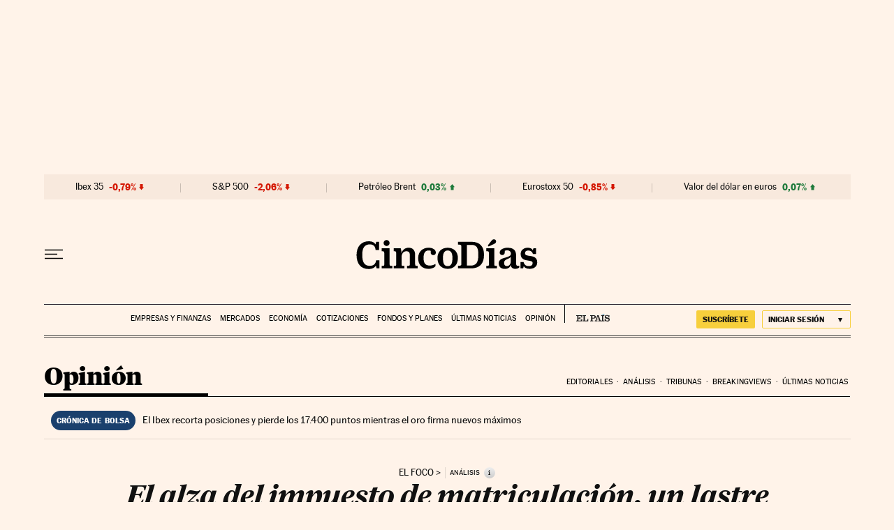

--- FILE ---
content_type: application/javascript; charset=utf-8
request_url: https://fundingchoicesmessages.google.com/f/AGSKWxXlLnvl4LtLZ18zI9cF2h0YNdejml00OryQCcPAB1IBk1LuB0Z3m42_uG-WMX8S89DLurrVi8KgkliNywfZXTam_HJfcOLsUJKZ1pE3OaWgn4aLQrLjBbXO1mqJwvwxRqKvWcsM2iylEwb6Ag5m-0TeWwoetajKdutOc9BrwTPaTkCfAJSo2ghBESrp/__350x100./mac-ad?/popunders./pagecall_dfp_async./teamplayer-ads.
body_size: -1289
content:
window['f0d9d517-1b08-4aaf-8ce0-0bd423b451a6'] = true;

--- FILE ---
content_type: application/javascript; charset=utf-8
request_url: https://fundingchoicesmessages.google.com/f/AGSKWxXqSBbQkuZrLHHxkV6Hz8Vq4AgHdMU3uo0yKfpl8amJ4Z6LnWdICzdqHEAE6a1SUJ-pEoRWlRJVMery8GhX45tL_MUpowVDTRmJlCZZ5v6PdDnKAmue4iJ3kTzgqB5C1iRttyc=?fccs=W251bGwsbnVsbCxudWxsLG51bGwsbnVsbCxudWxsLFsxNzY4OTk3NjE3LDMyNzAwMDAwMF0sbnVsbCxudWxsLG51bGwsW251bGwsWzcsNl0sbnVsbCxudWxsLG51bGwsbnVsbCxudWxsLG51bGwsbnVsbCxudWxsLG51bGwsMV0sImh0dHBzOi8vY2luY29kaWFzLmVscGFpcy5jb20vY2luY29kaWFzLzIwMjEvMTAvMjUvb3Bpbmlvbi8xNjM1MTYxMTYxXzAxMjIyMC5odG1sIixudWxsLFtbOCwiOW9FQlItNW1xcW8iXSxbOSwiZW4tVVMiXSxbMTYsIlsxLDEsMV0iXSxbMTksIjIiXSxbMTcsIlswXSJdLFsyNCwiIl0sWzI5LCJmYWxzZSJdXV0
body_size: 98
content:
if (typeof __googlefc.fcKernelManager.run === 'function') {"use strict";this.default_ContributorServingResponseClientJs=this.default_ContributorServingResponseClientJs||{};(function(_){var window=this;
try{
var qp=function(a){this.A=_.t(a)};_.u(qp,_.J);var rp=function(a){this.A=_.t(a)};_.u(rp,_.J);rp.prototype.getWhitelistStatus=function(){return _.F(this,2)};var sp=function(a){this.A=_.t(a)};_.u(sp,_.J);var tp=_.ed(sp),up=function(a,b,c){this.B=a;this.j=_.A(b,qp,1);this.l=_.A(b,_.Pk,3);this.F=_.A(b,rp,4);a=this.B.location.hostname;this.D=_.Fg(this.j,2)&&_.O(this.j,2)!==""?_.O(this.j,2):a;a=new _.Qg(_.Qk(this.l));this.C=new _.dh(_.q.document,this.D,a);this.console=null;this.o=new _.mp(this.B,c,a)};
up.prototype.run=function(){if(_.O(this.j,3)){var a=this.C,b=_.O(this.j,3),c=_.fh(a),d=new _.Wg;b=_.hg(d,1,b);c=_.C(c,1,b);_.jh(a,c)}else _.gh(this.C,"FCNEC");_.op(this.o,_.A(this.l,_.De,1),this.l.getDefaultConsentRevocationText(),this.l.getDefaultConsentRevocationCloseText(),this.l.getDefaultConsentRevocationAttestationText(),this.D);_.pp(this.o,_.F(this.F,1),this.F.getWhitelistStatus());var e;a=(e=this.B.googlefc)==null?void 0:e.__executeManualDeployment;a!==void 0&&typeof a==="function"&&_.To(this.o.G,
"manualDeploymentApi")};var vp=function(){};vp.prototype.run=function(a,b,c){var d;return _.v(function(e){d=tp(b);(new up(a,d,c)).run();return e.return({})})};_.Tk(7,new vp);
}catch(e){_._DumpException(e)}
}).call(this,this.default_ContributorServingResponseClientJs);
// Google Inc.

//# sourceURL=/_/mss/boq-content-ads-contributor/_/js/k=boq-content-ads-contributor.ContributorServingResponseClientJs.en_US.9oEBR-5mqqo.es5.O/d=1/exm=ad_blocking_detection_executable,kernel_loader,loader_js_executable/ed=1/rs=AJlcJMwtVrnwsvCgvFVyuqXAo8GMo9641A/m=cookie_refresh_executable
__googlefc.fcKernelManager.run('\x5b\x5b\x5b7,\x22\x5b\x5bnull,\\\x22elpais.com\\\x22,\\\x22AKsRol9spvI7xEGa8k2ZzsJQBLvydd3LkbixtqP1RXJiHEzW6FG2bV-v7F4ScN-hIXlFp2es8cxmjell4XL9vyfzDTv5Ty0l5yJ0KRilO-GxnMZjxdk4R9JpSPsnFWXDkdAJlkjF-jSXc7ZVHaj-rTJxqlgxgdX9Eg\\\\u003d\\\\u003d\\\x22\x5d,null,\x5b\x5bnull,null,null,\\\x22https:\/\/fundingchoicesmessages.google.com\/f\/AGSKWxV5kJXx24E0Wy6zzUUlRSggwFXrFyAREv0sE3nr8wupcTgxAVKUmPdqbjVF_5xITbI2TFs4MKBTMsBFSWkAtxMIDHkfpehXeiMaFBIPXqSHuoz5ReZc9TlunMEoYIFcb3T6QBw\\\\u003d\\\x22\x5d,null,null,\x5bnull,null,null,\\\x22https:\/\/fundingchoicesmessages.google.com\/el\/AGSKWxVKHpYT3dwT6TBT_HxtBpD7EvObl9JD4kj4v7RoknRH5Yvb4bZuq7NUfqiOa2-_7HyP33shAyInoxP_XJKF5K95xl8vEmd96XbfKowTVD5xpG3jHbcn8iw4FeeUuq-maoPdx_Q\\\\u003d\\\x22\x5d,null,\x5bnull,\x5b7,6\x5d,null,null,null,null,null,null,null,null,null,1\x5d\x5d,\x5b3,1\x5d\x5d\x22\x5d\x5d,\x5bnull,null,null,\x22https:\/\/fundingchoicesmessages.google.com\/f\/AGSKWxX_tq38ggDnMP1fow-fnaXEyk4_5nvKlc3oKuPdnQeK5q_kLRaPApp2sI3xo-nulKPxi7VL7pqU8S8azVbXaRCpbqEk1mKtba8oF30bZHJ1oR3YAcOfRTOgSdi24mWqiQbgAJ8\\u003d\x22\x5d\x5d');}